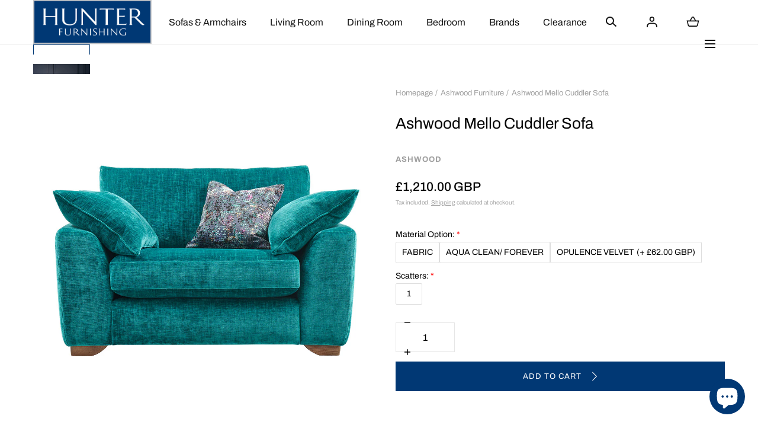

--- FILE ---
content_type: text/css
request_url: https://www.hunter-furnishing.co.uk/cdn/shop/t/31/assets/component-menu-drawer.css?v=8292960428320262761762872448
body_size: 79
content:
.menu-drawer-container{width:2.5rem}.menu-drawer-icon{height:2.5rem}.menu-drawer-icon span,.menu-drawer-icon svg{display:block}.menu-drawer-icon span{height:100%;position:relative}.menu-drawer-icon svg{position:absolute;inset-block-start:50%;inset-inline-start:50%;z-index:1;transform:translate(-50%,-50%);transition:transform var(--duration-short) ease 0s,opacity var(--duration-short) ease 0s}[dir=rtl] .menu-drawer-icon svg{transform:translate(50%,-50%)}.menu-drawer-icon svg:nth-child(2),.menu-drawer-container[open] .menu-drawer-icon svg:nth-child(1){visibility:hidden;opacity:0;transform:scale(.8) translate(-50%,-50%)}[dir=rtl] .menu-drawer-icon svg:nth-child(2),[dir=rtl] .menu-drawer-container[open] .menu-drawer-icon svg:nth-child(1){transform:scale(.8) translate(50%,-50%)}.menu-drawer-container[open] .menu-drawer-icon svg:nth-child(2){visibility:visible;opacity:1;transform:scale(1) translate(-50%,-50%)}[dir=rtl] .menu-drawer-container[open] .menu-drawer-icon svg:nth-child(2){transform:scale(1) translate(50%,-50%)}.menu-drawer{width:100%;position:fixed;inset-block-start:5.6rem;inset-inline-start:0;inset-block-end:0;z-index:var(--z-modals);transform:translate(-100%);visibility:hidden;overflow:hidden}[dir=rtl] .menu-drawer{transform:translate(100%)}.menu-drawer__inner-container{background-color:var(--color-header);max-width:55.2rem;position:relative;overflow:hidden}.js .menu-drawer__submenu{background-color:var(--color-header);position:absolute;inset-block:0;inset-inline-start:0;width:100%;z-index:6;transform:translate(100%);visibility:hidden;overflow-y:auto;overflow-x:hidden}[dir=rtl] .js .menu-drawer__submenu{transform:translate(-100%)}.js details[open]>.menu-drawer,.js details[open]>.menu-drawer__submenu{transition:transform var(--duration-default) ease,visibility var(--duration-default) ease}.no-js details[open]>.menu-drawer,.js details[open].menu-opening>.menu-drawer,details[open].menu-opening>.menu-drawer__submenu{transform:translate(0);visibility:visible}.menu-drawer__inner-container{height:100%;display:flex;flex-direction:column}.menu-drawer__navigation-container{flex:1;overflow-y:auto;overflow-x:hidden}.menu-drawer__search,.menu-drawer__navigation-container,.menu-drawer__submenu{padding:0 2.4rem}.menu-drawer__utils{background-color:var(--color-background-bg-1);display:flex;justify-content:space-between;align-items:center;padding:2.3rem;border-block-start:.1rem solid var(--color-border-2)}.menu-drawer__utils--blocks{flex-direction:column;width:100%;align-items:flex-start;gap:2.5rem}.menu-drawer__util svg,.menu-drawer__util span{vertical-align:middle;display:inline-block}.menu-drawer__util svg{margin-inline-end:.7rem}.menu-drawer__localization{text-align:end;display:flex;align-items:center}.menu-drawer__menu-item,.menu-drawer__close-button{width:100%;display:block;padding:2.2rem 0;border-block-end:.1rem solid var(--color-border-1)}.menu-drawer__close-button{color:inherit;background:none;padding:2.7rem 0;border:none;border-block-end:.1rem solid var(--color-border-1);border-radius:0;position:relative}li:last-child .menu-drawer__menu-item{border-block-end:none}.menu-drawer__menu-item svg,.menu-drawer__close-button svg{position:absolute;inset-block-start:50%;z-index:1;transform:translateY(-50%);pointer-events:none}.menu-drawer__menu-item svg{inset-inline-end:0}[dir=rtl] .menu-drawer__menu-item svg{transform:rotate(180deg)}.menu-drawer__close-button svg{inset-inline-start:0;transform:rotate(180deg) translateY(50%)}@media screen and (min-width: 990px){.menu-drawer__search{display:none}}@media screen and (min-width: 990px) and (min-device-width: 1024px){.menu-drawer__search{display:initial}}
/*# sourceMappingURL=/cdn/shop/t/31/assets/component-menu-drawer.css.map?v=8292960428320262761762872448 */


--- FILE ---
content_type: text/css
request_url: https://www.hunter-furnishing.co.uk/cdn/shop/t/31/assets/component-localization-form.css?v=8728257587653241221762872448
body_size: -555
content:
localization-form{display:inline-block}.localization-form__input{font:inherit;color:inherit;padding-inline-start:2.9rem;border:none;border-radius:0;background:none;-webkit-appearance:none;-moz-appearance:none;appearance:none;text-indent:1px;text-overflow:"";width:100%}.localization-form__input option{color:#000}.localization-form__input::-ms-expand{display:none}.localization-form__select{max-width:27rem;white-space:nowrap;overflow:hidden;position:relative}.localization-form__image{width:2.1rem;height:1.4rem;position:absolute;inset-block-start:.3rem;inset-inline-start:0;z-index:1;pointer-events:none}.localization-form__image img{width:100%;height:auto}.localization-form--has-icon .localization-form__input{padding-inline-end:2.8rem}.localization-form__input+svg{position:absolute;inset-block-start:50%;inset-inline-end:0;z-index:1;transform:translateY(-50%)}
/*# sourceMappingURL=/cdn/shop/t/31/assets/component-localization-form.css.map?v=8728257587653241221762872448 */


--- FILE ---
content_type: text/css
request_url: https://www.hunter-furnishing.co.uk/cdn/shop/t/31/assets/section-newsletter.css?v=107359884778475261501762872448
body_size: 0
content:
.newsletter{color:var(--color-typography-primary);background-color:var(--color-background-bg-1)}.newsletter--center-text{text-align:center}.newsletter__media .media{padding-block-start:calc(295 / 360 * var(--image-height))}.newsletter--spacing-mobile-compact .newsletter__content-wrapper{padding:6.4rem 0}.newsletter--spacing-mobile-default .newsletter__content-wrapper{padding:9.6rem 0}.newsletter--spacing-mobile-none .newsletter__content-wrapper{padding:0}.newsletter__title{margin:0}.newsletter__entry{color:var(--color-typography-body);margin:1.2rem 0 0}.newsletter__form{margin:2.4rem 0 0}.newsletter--style-dark{color:var(--color-typography-accent);background-color:var(--color-background-bg-2)}.newsletter--style-dark .newsletter__entry{color:inherit}.newsletter--style-dark .newsletter-form__field::placeholder{color:inherit}.newsletter .newsletter-form__button.button-arrow:before{border-color:var(--color-border-1);opacity:1}.newsletter--modal{background-color:var(--color-background-body)}.newsletter--modal .newsletter__content{padding:0}.newsletter--modal .container{padding:0 2.4rem}.newsletter--modal .newsletter__content-wrapper{padding:3rem 0 3.1rem}.newsletter--modal .newsletter__media{display:none}.newsletter--modal .newsletter__form{margin-block-start:1.8rem;text-align:center}.newsletter--modal .newsletter__entry{margin-block-start:1rem}@media screen and (min-width: 990px){.newsletter{display:flex;flex-flow:row wrap;align-items:center}.newsletter--flip{flex-flow:row-reverse wrap}.newsletter__media .media{padding-block-start:calc(590 / 720 * var(--image-height))}.newsletter__media,.newsletter__content{flex:1;min-width:50%}.newsletter__content:only-child{text-align:center;padding:0}.newsletter__content:only-child .newsletter__content-wrapper{max-width:76.8rem;margin:0 auto}.newsletter--spacing-desktop-compact .newsletter__content:only-child .newsletter__content-wrapper{padding:9.6rem 0}.newsletter--spacing-desktop-medium .newsletter__content:only-child .newsletter__content-wrapper{padding:12.8rem 0}.newsletter--spacing-desktop-default .newsletter__content:only-child .newsletter__content-wrapper{padding:16rem 0}.newsletter--spacing-desktop-none .newsletter__content:only-child .newsletter__content-wrapper{padding:0}.newsletter__content:only-child .newsletter__form{max-width:49.4rem;margin:4rem auto 0}.newsletter__entry{margin:2.4rem 0 0}.newsletter--modal{align-items:stretch;text-align:center}.newsletter--modal .container{padding:0 4rem}.newsletter--modal .newsletter__media{position:relative;display:block}.newsletter--modal .newsletter__media .media{position:absolute;inset-block-start:0;inset-inline-start:0;padding:0;width:100%;height:100%}.newsletter--modal .newsletter__content,.newsletter--modal .newsletter__content:only-child{min-height:45rem}.newsletter--modal .newsletter__content:only-child .newsletter__content-wrapper{max-width:79rem}.newsletter--modal .newsletter__content-wrapper{padding:6.1rem 0 6.2rem}.newsletter--modal .newsletter__title{font-size:2.5rem}.newsletter--modal .newsletter__entry{margin-block-start:1.5rem}.newsletter--modal .newsletter__form{margin-block-start:2.6rem}}@media screen and (min-width: 1440px){.newsletter__content{padding:0 11.2rem 0 6.4rem}.newsletter__content:only-child{padding:0}.newsletter__content-wrapper{max-width:54.4rem}.newsletter__content-wrapper:not(.newsletter__content:only-child .newsletter__content-wrapper){padding:0}.newsletter--modal .newsletter__content-wrapper:not(.newsletter__content:only-child .newsletter__content-wrapper){padding:6.1rem 0 6.2rem}.newsletter__content:only-child .newsletter__content-wrapper{max-width:76.8rem}}
/*# sourceMappingURL=/cdn/shop/t/31/assets/section-newsletter.css.map?v=107359884778475261501762872448 */


--- FILE ---
content_type: text/css
request_url: https://www.hunter-furnishing.co.uk/cdn/shop/t/31/assets/component-newsletter.css?v=58824401589724147281762872448
body_size: -344
content:
.newsletter-form{color:inherit}.newsletter-form__field-wrapper{background-color:#ffffff80;display:flex}.newsletter-form__field{font-family:inherit;color:inherit;background:none;flex:1;padding:0 1.6rem;border:.1rem solid var(--color-border-1);border-inline-end:none;border-radius:0;margin:0}.newsletter-form__field::placeholder{color:var(--color-typography-body)}.newsletter-form__button{box-sizing:border-box}.newsletter-form--button-lg .newsletter-form__field{width:100%;height:4.8rem;border:.1rem solid var(--color-border-1)}.newsletter-form__field-wrapper--round{border-radius:8rem;position:relative}.newsletter-form__field-wrapper--round .newsletter-form__field{border-radius:8rem;height:5.2rem;padding-inline-end:5.5rem}@media screen and (min-width: 990px){.newsletter-form__field-wrapper--round .newsletter-form__field{height:6rem}}.newsletter-form--button-lg .newsletter-form__field-wrapper{flex-flow:row wrap}.newsletter-form--button-lg .newsletter-form__button{width:100%;margin-block-start:1.6rem;font-size:1.3rem}.newsletter-form__field-wrapper--round .newsletter-form__button{border-radius:50%;position:absolute;inset-inline-end:.4rem;inset-block-start:50%;transform:translateY(-50%);width:4.4rem;height:4.4rem;background-color:var(--color-buttons-primary);color:var(--color-buttons-primary-text)}@media screen and (min-width: 990px){.newsletter-form__field-wrapper--round .newsletter-form__button{inset-inline-end:.8rem}}.newsletter-form__field-wrapper--round .newsletter-form__button svg{width:2.1rem;height:auto}.newsletter-form__field-wrapper--round .newsletter-form__button:before{content:none}.newsletter--modal .newsletter-form__field-wrapper{background-color:transparent}.newsletter--modal .newsletter-form__field{background-color:#ffffff80}.newsletter--modal .newsletter-form__field-wrapper--round .newsletter-form__button{inset-block-start:0;transform:translateY(0);inset-inline-end:0;margin-block-start:0;min-width:fit-content;width:4.4rem;height:100%;border-radius:inherit}
/*# sourceMappingURL=/cdn/shop/t/31/assets/component-newsletter.css.map?v=58824401589724147281762872448 */


--- FILE ---
content_type: text/css
request_url: https://www.hunter-furnishing.co.uk/cdn/shop/t/31/assets/component-accordion.css?v=39472735370158671591762872448
body_size: -374
content:
.accordion+.accordion{border-block-start:.1rem solid var(--color-border-1)}.accordion--style-2+.accordion--style-2{border-block-start:none}.accordion__title{font-family:var(--font-body-family);padding:2.4rem 3.2rem 2.4rem 0;margin:0;position:relative}.accordion--style-2 .accordion__title{font-size:1.3rem}.accordion__title svg{width:.8rem;height:1.6rem;margin:auto;position:absolute;inset-block:0;inset-inline-end:.3rem;z-index:1;transform:rotate(90deg)}.accordion--style-2 .accordion__title svg{transform:rotate(0);width:.7rem;height:1.5rem;inset-block-start:-.8rem}[open] .accordion__title svg{transform:rotate(-90deg)}.accordion__content{padding-block-end:2.4rem}@media screen and (min-width: 990px){.accordion__title{padding:3.2rem 3.2rem 3.2rem 0}.accordion--style-2 .accordion__title{padding:.2rem 3.2rem 1rem 0}.accordion__content{padding-block-end:3.2rem}.accordion--style-2 .accordion__content{padding-block-start:.5rem;padding-block-end:2.2rem}}
/*# sourceMappingURL=/cdn/shop/t/31/assets/component-accordion.css.map?v=39472735370158671591762872448 */


--- FILE ---
content_type: text/css
request_url: https://www.hunter-furnishing.co.uk/cdn/shop/t/31/assets/product-quickview.css?v=139344019281439267361762872448
body_size: 733
content:
.product-quickview{width:100%;height:100%;position:fixed;inset-block-start:0;inset-inline-start:0;z-index:10000}.product-quickview__overlay{background-color:var(--color-background-bg-2);width:100%;height:100%;position:absolute;inset-block-start:0;inset-inline-start:0;z-index:1;opacity:0;visibility:hidden;transition:opacity var(--duration-short),visibility var(--duration-short)}[open] .product-quickview__overlay{opacity:.5;visibility:visible}.product-quickview__media{display:none}@media screen and (min-width: 990px){.product-quickview__media{display:block}}.product-quickview__wrapper{background-color:var(--color-background-body);width:100%;padding:4rem 2.4rem;position:absolute;inset-block-end:0;inset-inline-start:0;z-index:2;transform:translateY(10rem);opacity:0;visibility:hidden;transition:transform var(--duration-short),opacity var(--duration-short),visibility var(--duration-short)}[open] .product-quickview__wrapper{transform:translateY(0);opacity:1;visibility:visible}@media screen and (min-width: 990px){.product-quickview__wrapper{display:flex;flex-flow:row wrap;align-items:center;max-width:80rem;max-height:80vh;height:53rem;padding:0;margin:0 auto;inset-inline-end:0;inset-block-start:50%;inset-block-end:auto;transform:translateY(-30%);overflow:hidden}.product-quickview--media-square .product-quickview__wrapper{max-width:91.1rem;height:45.6rem}[open] .product-quickview__wrapper{transform:translateY(-50%)}.product-quickview__media,.product-quickview__details{min-width:50%;flex:1}}.product-quickview__close{position:absolute;inset-block-start:2.1rem;inset-inline-end:2.1rem;z-index:1}.product-quickview .main-product__meta{margin:0 0 .7rem}.product-quickview--style-2 .product-quickview .main-product__meta{margin:0 0 .2rem}@media screen and (min-width: 990px){.product-quickview--style-2 .product-quickview .main-product__meta{margin:0 0 .2rem}}.product-quickview .main-product__title{margin:0 0 .8rem;font-size:calc(var(--font-heading-scale) * 2rem)}.product-quickview--style-2 .main-product__title{margin:0 0 .9rem}@media screen and (min-width: 750px){.product-quickview--style-2 .price{font-size:1.6rem}}.product-quickview--style-2 .main-product__price-notice:empty:last-child{display:block;min-height:.7rem}.product-quickview .main-product__vendor{display:block;margin-block-end:.6rem}.product-quickview--style-2 .main-product__vendor{margin-block-end:1.7rem}@media screen and (min-width: 990px){.product-quickview__close{inset-block-start:2.9rem;inset-inline-end:2.9rem}.product-quickview--style-2 .product-quickview__close{inset-block-start:2rem;inset-inline-end:2rem}.product-quickview .main-product__meta{margin:0 0 .5rem}.product-quickview__details{height:100%;padding:5rem 4rem 2rem;overflow-y:auto}.product-quickview--style-2 .product-quickview__details{padding:4.7rem 4.7rem 2rem}}.product-quickview__rating .spr-summary-actions-togglereviews{color:var(--color-typography-body)}.product-quickview__rating .spr-icon{font-size:100%;margin-inline-end:.5rem}.product-quickview__rating .spr-icon:before{font-size:100%}.product-quickview__rating-count{vertical-align:middle;color:var(--color-typography-body);text-transform:capitalize}.product-quickview product-selector{display:flex;justify-content:space-between;align-items:center;border-block-start:0;padding-block-start:0;padding-block-end:1.4rem}.product-quickview__details--variants-buttons product-selector{display:block}@media screen and (min-width: 990px){.product-quickview product-selector{display:block;padding-block-start:2.2rem;border-block-start:.1rem solid var(--color-border-1)}.product-quickview--style-2 product-selector{padding-block-start:0;border-block-start:none}}.product-quickview .main-product__form-input+.main-product__form-input{margin-block-start:0}.product-quickview__details--variants-buttons .main-product__form-input+.main-product__form-input{margin-block-start:3rem}@media screen and (min-width: 990px){.product-quickview .main-product__form-input+.main-product__form-input{margin-block-start:2.4rem}.product-quickview__details--variants-buttons .main-product__form-input+.main-product__form-input{margin-block-start:3rem}}.product-quickview .main-product__form-input{width:calc(50% - .6rem)}.product-quickview__details--variants-buttons .main-product__form-input{width:fit-content;max-width:100%}@media screen and (min-width: 990px){.product-quickview .main-product__form-input{width:auto}.product-quickview .main-product__form-input:not(.hidden-tablet.hidden-desktop){display:flex!important}}.product-quickview .main-product__form-group{width:100%}.product-quickview .main-product__form-form--inline{flex-flow:nowrap}@media screen and (min-width: 990px){.product-quickview .main-product__form-group{width:auto}}.product-quickview__details--variants-buttons .main-product__options-slider .swiper__arrow--next{inset-inline-end:-2.6rem}.product-quickview__details--variants-buttons .main-product__options-slider .swiper__arrow--prev{inset-inline-start:-2.6rem}.product-quickview .main-product__form-group .select{min-width:auto;width:100%}@media screen and (min-width: 990px){.product-quickview .main-product__form-group .select{min-width:21.3rem;width:auto}}@media screen and (min-width: 990px){.product-quickview product-selector .main-product__form-label{display:block}.product-quickview--style-2 .main-product__link{margin-block-start:0;text-align:start}}.product-quickview .main-product__form-group{padding-inline-start:0}.product-quickview .main-product__form-quantity .main-product__form-label{display:none}.main-product__form-grid{width:100%;display:grid;grid-template-columns:minmax(auto,10rem) minmax(21.3rem,1fr);grid-template-rows:auto auto;grid-gap:1.6rem;grid-template-areas:"quantity addtocart" "buyitnow buyitnow"}.main-product__form-grid .main-product__form-quantity{grid-area:quantity}.main-product__form-grid .main-product__form-buttons--addtocart{grid-area:addtocart;display:flex;align-items:flex-end}.main-product__form-grid .main-product__form-buttons--buyitnow{grid-area:buyitnow}.main-product__form-grid--seperate{grid-template-rows:auto auto auto;grid-template-areas:"quantity quantity" "addtocart addtocart" "buyitnow buyitnow"}.main-product__form-grid--quantity-false{grid-template-columns:minmax(21.3rem,1fr);grid-template-rows:auto auto;grid-template-areas:"addtocart" "buyitnow"}.main-product__form-gift-card-recipient{grid-column:span 2}.product-quickview quantity-input{max-width:none}.product-quickview .main-product__form button+button{margin-block-start:1rem}.product-quickview--style-2 .main-product__form-quantity{margin:0 0 .8rem}.product-quickview--style-2 .main-product__meta+.main-product__actions{margin-block-start:2.4rem}.product-quickview--style-1 .main-product__link .button-link{font-size:1.3rem}@media screen and (min-width: 750px){.product-quickview--style-2 .main-product__form-quantity{max-width:9rem}.product-quickview--style-2 .main-product__actions{margin-block-end:1.9rem}}@media screen and (min-width: 1100px){.product-quickview--style-2 .main-product__form-form--inline{gap:.8rem}}@media screen and (min-width: 1200px){.product-quickview .main-product__form-form--inline{align-items:flex-start}.product-quickview .main-product__form-form--inline .main-product__form-buttons{margin-block-start:0}}
/*# sourceMappingURL=/cdn/shop/t/31/assets/product-quickview.css.map?v=139344019281439267361762872448 */


--- FILE ---
content_type: text/css
request_url: https://www.hunter-furnishing.co.uk/cdn/shop/t/31/assets/component-modal-localization.css?v=131532592289757429431762872448
body_size: -354
content:
.modal-localization{width:100%;position:fixed;inset-block:0;inset-inline-start:0;z-index:var(--z-modals);opacity:0;visibility:hidden;transition:opacity var(--duration-short),visibility var(--duration-short)}[open].modal-localization{opacity:1;visibility:visible}.modal-localization__overlay{background-color:#000;width:100%;position:absolute;inset-block:0;inset-inline-start:0;z-index:1;opacity:0;visibility:hidden;transition:opacity var(--duration-short),visibility var(--duration-short)}[open] .modal-localization__overlay{opacity:.4;visibility:visible}.modal-localization__content{background-color:var(--color-background-body);max-height:100vh;overflow-y:auto;position:absolute;inset-block-end:0;inset-inline:0;z-index:2;opacity:0;visibility:hidden;transform:translateY(5rem);transition:opacity var(--duration-short),visibility var(--duration-short),transform var(--duration-short)}[open] .modal-localization__content{opacity:1;visibility:visible;transform:translateY(0)}@media screen and (min-width: 990px){.modal-localization__content{width:55.2rem;inset-inline-start:auto;inset-block-start:0;transform:translate(5rem)}[dir=rtl] .modal-localization__content{transform:translate(-5rem)}[open] .modal-localization__content{transform:translate(0)}}.modal-localization__close{position:absolute;inset-block-start:2.1rem;inset-inline-end:2.1rem;z-index:1}@media screen and (min-width: 990px){.modal-localization__close{inset-block-start:2.9rem;inset-inline-end:2.9rem}}.modal-localization__title{padding-inline-end:5.6rem;margin:0 0 1.6rem}@media screen and (min-width: 990px){.modal-localization__title{text-align:center;padding:0 1.6rem;margin:0 0 3.2rem}}.modal-localization__content-inner{padding:3.2rem 2.4rem}@media screen and (min-width: 990px){.modal-localization__content-inner{padding:9.6rem 4.8rem}}.modal-localization__form-row{margin:0 0 1.5rem}@media screen and (min-width: 990px){.modal-localization__form-row{margin:0 0 2.4rem}.modal-localization__form-row:last-child{margin-block-end:3.2rem}}.modal-localization__notice{margin:0}@media screen and (min-width: 990px){.modal-localization__notice{text-align:center}}.modal-localization__form-button{width:100%}
/*# sourceMappingURL=/cdn/shop/t/31/assets/component-modal-localization.css.map?v=131532592289757429431762872448 */


--- FILE ---
content_type: text/javascript
request_url: https://www.hunter-furnishing.co.uk/cdn/shop/t/31/assets/component-products-carousel.js?v=101917529007312252621762872448
body_size: -277
content:
(()=>{if(customElements.get("products-carousel"))return;class ProductsCarousel extends HTMLElement{constructor(){super(),this.swiper=null,this.cardsSize=this.dataset.cardsSize||"default",this.shouldDestroyOnDesktop=this.hasAttribute("data-destroy"),this.breakpoints={desktop:990}}connectedCallback(){this.initSwiper(),this.toggleSwiperHandler(),window.addEventListener("resize",debounce(this.toggleSwiperHandler.bind(this),500))}initSwiper(){const swiperContainer2=this.querySelector(".products-carousel__slider"),swiperNext=this.querySelector(".products-carousel__control-next"),swiperPrev=this.querySelector(".products-carousel__control-prev"),sizeCardSettings={default:{slidesPerView:1.2,spaceBetween:32,breakpoints:{[this.breakpoints.desktop]:{slidesPerView:2.75,spaceBetween:48}}},large:{slidesPerView:1.1,spaceBetween:24,breakpoints:{[this.breakpoints.desktop]:{slidesPerView:3.2,spaceBetween:24}}}};if(!swiperContainer2)return;const mainSettings2={navigation:{nextEl:swiperNext,prevEl:swiperPrev},speed:300,...sizeCardSettings[this.cardsSize]};this.swiper=new Swiper(swiperContainer2,mainSettings2)}toggleSwiperHandler(){if(this.shouldDestroyOnDesktop)try{this.toggleSwiper(window.innerWidth>=this.breakpoints.desktop)}catch{}}toggleSwiper(destroy){destroy?this.swiper.destroy(!0,!0):this.swiper=new Swiper(swiperContainer,mainSettings)}}customElements.define("products-carousel",ProductsCarousel)})();
//# sourceMappingURL=/cdn/shop/t/31/assets/component-products-carousel.js.map?v=101917529007312252621762872448


--- FILE ---
content_type: text/javascript
request_url: https://www.hunter-furnishing.co.uk/cdn/shop/t/31/assets/product-details-accordions.js?v=51143941587998584181762872448
body_size: -474
content:
function handleProductAccordions(){const selectors={accordion:".js-main-product-accordion-group",details:"details"},accordions=[...document.querySelectorAll(selectors.accordion)];if(!accordions.length)return;accordions.forEach(accordion=>{accordion.querySelector(selectors.details).addEventListener("toggle",handleAccordionToggle)});function handleAccordionToggle(e){e.target.open&&accordions.forEach(accordion=>{const detailsEl=accordion.querySelector(selectors.details);detailsEl.getAttribute("id")!==e.target.getAttribute("id")&&detailsEl.removeAttribute("open")})}}handleProductAccordions();
//# sourceMappingURL=/cdn/shop/t/31/assets/product-details-accordions.js.map?v=51143941587998584181762872448


--- FILE ---
content_type: text/javascript
request_url: https://www.hunter-furnishing.co.uk/cdn/shop/t/31/assets/predictive-search.js?v=7037371800146921981762872448
body_size: 1212
content:
class PredictiveSearch extends HTMLElement{constructor(){super(),this.cachedResults={},this.input=this.querySelector('input[type="search"]'),this.clear=this.querySelector("[data-clear-field]"),this.predictiveSearchResults=this.querySelector("[data-predictive-search]"),this.allPredictiveSearchInstances=document.querySelectorAll("predictive-search"),this.isOpen=!1,this.abortController=new AbortController,this.searchTerm="",this.setupEventListeners()}setupEventListeners(){this.querySelector("form.js-search-form").addEventListener("submit",this.onFormSubmit.bind(this)),this.input.addEventListener("input",debounce(event=>{this.onChange(event)},300).bind(this)),this.input.addEventListener("focus",this.onFocus.bind(this)),this.clear.addEventListener("click",this.onClear.bind(this)),this.addEventListener("focusout",this.onFocusOut.bind(this)),this.addEventListener("keyup",this.onKeyup.bind(this)),this.addEventListener("keydown",this.onKeydown.bind(this))}getQuery(){return this.input.value.trim()}onClear(event){event.preventDefault(),this.clear.classList.remove("is-active"),this.input.value="",this.input.classList.remove("has-search-input"),this.input.focus(),this.close(!0)}onChange(){const newSearchTerm=this.getQuery();if((!this.searchTerm||!newSearchTerm.startsWith(this.searchTerm))&&this.querySelector("#predictive-search-results-groups-wrapper")?.remove(),this.updateSearchForTerm(this.searchTerm,newSearchTerm),this.searchTerm=newSearchTerm,!this.searchTerm.length){this.close(!0),this.clear.classList.remove("is-active"),this.input.classList.remove("has-search-input");return}this.input.classList.add("has-search-input"),this.clear.classList.add("is-active"),this.getSearchResults(this.searchTerm)}onFormSubmit(event){(!this.getQuery().length||this.querySelector('[aria-selected="true"] a'))&&event.preventDefault()}onFormReset(event){super.onFormReset(event),super.shouldResetForm()&&(this.searchTerm="",this.abortController.abort(),this.abortController=new AbortController,this.closeResults(!0))}onFocus(){const currentSearchTerm=this.getQuery();this.clear.classList.remove("is-active"),this.input.classList.remove("has-search-input"),currentSearchTerm.length&&(this.clear.classList.add("is-active"),this.input.classList.add("has-search-input"),this.searchTerm!==currentSearchTerm?this.onChange():this.getAttribute("results")==="true"?this.open():this.getSearchResults(this.searchTerm))}onFocusOut(){setTimeout(()=>{!this.contains(document.activeElement)&&this.input.value===""&&this.close()})}onKeyup(event){switch(this.getQuery().length||this.close(!0),event.preventDefault(),event.code){case"ArrowUp":this.switchOption("up");break;case"ArrowDown":this.switchOption("down");break;case"Enter":this.selectOption();break}}onKeydown(event){(event.code==="ArrowUp"||event.code==="ArrowDown")&&event.preventDefault()}updateSearchForTerm(previousTerm,newTerm){const searchForTextElement=this.querySelector("[data-predictive-search-search-for-text]"),currentButtonText=searchForTextElement?.innerText;if(currentButtonText){if(currentButtonText.match(new RegExp(previousTerm,"g")).length>1)return;const newButtonText=currentButtonText.replace(previousTerm,newTerm);searchForTextElement.innerText=newButtonText}}switchOption(direction){if(!this.getAttribute("open"))return;const moveUp=direction==="up",selectedElement=this.querySelector('[aria-selected="true"]'),allElements=this.querySelectorAll("li");let activeElement=this.querySelector("li"),activeListItem=activeElement?.closest("[data-list-items]");if(!(moveUp&&!selectedElement)){if(this.statusElement.textContent="",!moveUp&&selectedElement){const activeListItemNextElement=selectedElement?.closest("[data-list-items]").nextElementSibling?.querySelectorAll("li")[0],firstListItemElement=this.querySelectorAll("[data-list-items]")[0].querySelectorAll("li")[0];activeElement=selectedElement.nextElementSibling||activeListItemNextElement||firstListItemElement}else if(moveUp){activeListItem=selectedElement?.closest("[data-list-items]");const activeListItemPrevElement=activeListItem.previousElementSibling?.querySelectorAll("li")[activeListItem.previousElementSibling?.querySelectorAll("li").length-1];activeElement=selectedElement.previousElementSibling||activeListItemPrevElement||allElements[allElements.length-1]}activeElement!==selectedElement&&(activeElement.setAttribute("aria-selected",!0),selectedElement&&selectedElement.setAttribute("aria-selected",!1),this.setLiveRegionText(activeElement.textContent),this.input.setAttribute("aria-activedescendant",activeElement.id))}}selectOption(){const selectedProduct=this.querySelector('[aria-selected="true"] a, [aria-selected="true"] button');selectedProduct&&selectedProduct.click()}getSearchResults(searchTerm){const queryKey=searchTerm.replace(" ","-").toLowerCase();if(this.setLiveRegionLoadingState(),this.cachedResults[queryKey]){this.renderSearchResults(this.cachedResults[queryKey]);return}fetch(`${routes.predictive_search_url}?q=${encodeURIComponent(searchTerm)}&section_id=predictive-search`,{signal:this.abortController.signal}).then(response=>{if(!response.ok){var error=new Error(response.status);throw this.close(),error}return response.text()}).then(text=>{const resultsMarkup=new DOMParser().parseFromString(text,"text/html").querySelector("#shopify-section-predictive-search").innerHTML;this.allPredictiveSearchInstances.forEach(predictiveSearchInstance=>{predictiveSearchInstance.cachedResults[queryKey]=resultsMarkup}),this.renderSearchResults(resultsMarkup)}).catch(error=>{if(error?.code!==20)throw this.close(),error})}setLiveRegionLoadingState(){this.statusElement=this.statusElement||this.querySelector(".predictive-search-status"),this.loadingText=this.loadingText||this.getAttribute("data-loading-text"),this.setLiveRegionText(this.loadingText),this.setAttribute("loading",!0)}setLiveRegionText(statusText){this.statusElement.setAttribute("aria-hidden","false"),this.statusElement.textContent=statusText,setTimeout(()=>{this.statusElement.setAttribute("aria-hidden","true")},1e3)}renderSearchResults(resultsMarkup){this.predictiveSearchResults.innerHTML=resultsMarkup,this.setAttribute("results",!0),this.setLiveRegionResults(),this.open()}setLiveRegionResults(){this.removeAttribute("loading"),this.setLiveRegionText(this.querySelector("[data-predictive-search-live-region-count-value]").textContent)}getResultsMaxHeight(){const headerHeight=Math.floor(document.querySelector(".section--header")?.getBoundingClientRect().bottom)||0,menuDrawerSearch=Math.floor(this.input.offsetHeight)||0,maxHeightSum=headerHeight+menuDrawerSearch+3;return this.resultsMaxHeight=window.innerHeight-maxHeightSum,this.resultsMaxHeight}open(){this.classList.contains("is-animated-in")||this.animateIn(),this.predictiveSearchResults.style.maxHeight=this.resultsMaxHeight||`${this.getResultsMaxHeight()}px`,this.setAttribute("open",!0),this.input.setAttribute("aria-expanded",!0),this.isOpen=!0}close(clearSearchTerm=!1){this.animateOut(clearSearchTerm)}handleClose(clearSearchTerm=!1){clearSearchTerm&&this.removeAttribute("results");const selected=this.querySelector('[aria-selected="true"]');selected&&selected.setAttribute("aria-selected",!1),this.input.setAttribute("aria-activedescendant",""),this.removeAttribute("open"),this.input.setAttribute("aria-expanded",!1),this.resultsMaxHeight=!1,this.predictiveSearchResults.removeAttribute("style"),this.isOpen=!1}animateIn(){this.classList.remove("is-animated-out"),this.classList.remove("animate-out"),this.classList.add("animate-in"),setTimeout(()=>{this.classList.add("is-animated-in")},550)}animateOut(clearSearchTerm=!1){this.classList.remove("is-animated-in"),this.classList.remove("animate-in"),this.classList.add("animate-out"),this.classList.add("is-animated-out"),setTimeout(()=>{this.classList.remove("is-animated-out"),this.handleClose(clearSearchTerm)},550)}}customElements.define("predictive-search",PredictiveSearch);
//# sourceMappingURL=/cdn/shop/t/31/assets/predictive-search.js.map?v=7037371800146921981762872448


--- FILE ---
content_type: text/javascript
request_url: https://www.hunter-furnishing.co.uk/cdn/shop/t/31/assets/product-media.js?v=123986883525633997631762872448
body_size: 1084
content:
(()=>{if(customElements.get("product-media"))return;class ProductMedia extends HTMLElement{constructor(){super(),this.selectors={mainSlider:"[data-main-product-slider]",thumbsSlider:"[data-main-product-thumbs]",progressBar:"[data-main-product-slider-progress-bar]",modalOpeners:"[data-modal-opener-id]",zoomImages:"[data-pswp-image]",btnXr:"[data-shopify-xr]",deferredMedia:"deferred-media[data-autoplay]",iframe:"iframe",youtube:".js-youtube",vimeo:".js-vimeo",closeIcon:"[data-close-icon]",prevIcon:"[data-prev-icon]",nextIcon:"[data-next-icon]",thumbNextButton:"[data-thumbs-next]",mobileNavigation:".main-product__media-controls-mobile-navigation"},this.mainSliderElement=this.querySelector(this.selectors.mainSlider),this.mainSliderDrag=Number(this.mainSliderElement.dataset.slidesCount)!==1,this.autoHeight=this.hasAttribute("data-autoheight"),this.mainSliderMobileLayout=document.querySelector(".main-product__media-mobile-carousel");var mainSliderPerView=1,mainSliderSpacing=0;if(this.mainSliderMobileLayout)var mainSliderPerView=1.1,mainSliderSpacing=4;this.settings={mainSlider:{element:this.mainSliderElement,instance:null,options:{loop:!0,spaceBetween:mainSliderSpacing,slidesPerView:mainSliderPerView,pagination:{el:".main-product__media-progress",type:"progressbar"},allowTouchMove:this.mainSliderDrag,autoHeight:this.autoHeight,watchSlidesVisibility:!0,watchSlidesProgress:!0,breakpoints:{990:{slidesPerView:1,spaceBetween:0}},thumbs:{swiper:null}}},thumbsSlider:{element:this.querySelector(this.selectors.thumbsSlider),instance:null,options:{spaceBetween:16,slidesPerView:4,direction:"vertical",freeMode:!0,loop:!1,watchSlidesProgress:!0,navigation:{nextEl:this.querySelector(this.selectors.thumbNextButton)}}}},window.addEventListener("DOMContentLoaded",this.initSlider.bind(this)),window.addEventListener("resize",this.initSlider.bind(this))}connectedCallback(){this.initSlider(),document.body.addEventListener("touchstart",()=>{this.querySelectorAll(this.selectors.deferredMedia).forEach(media=>{const iframe=media.querySelector(this.selectors.iframe);iframe&&(iframe.classList.contains("js-youtube")&&iframe.contentWindow.postMessage('{"event":"command","func":"playVideo","args":""}',"*"),iframe.classList.contains("js-vimeo")&&iframe.contentWindow.postMessage('{"method":"play"}',"*"))})},{once:!0}),this.initPhotoSwipe()}initSlider(){if(window.innerWidth>=990&&!this.mainSliderElement.hasAttribute("data-main-slider-desktop")){this.mainSliderElement.classList.add("is-initialized"),this.settings.mainSlider.instance&&(this.settings.mainSlider.instance.destroy(!0,!0),this.settings.mainSlider.instance=null);return}this.settings.mainSlider.instance||(this.settings.thumbsSlider.element&&(this.settings.thumbsSlider.instance=new Swiper(this.settings.thumbsSlider.element,this.settings.thumbsSlider.options)),this.settings.mainSlider.instance=new Swiper(this.settings.mainSlider.element,{...this.settings.mainSlider.options,navigation:{nextEl:".main-product__media-next",prevEl:".main-product__media-prev"},thumbs:{swiper:this.settings.thumbsSlider.instance},on:{init:swiper=>{if(document.querySelector(this.selectors.mobileNavigation)){const counterElement=document.querySelector(".main-product__media-counter");if(counterElement){const currentSlideElement=counterElement.querySelector("#main-product__current-slide"),totalSlidesElement=counterElement.querySelector("#main-product__total-slides"),updateSlideCounter=()=>{currentSlideElement.textContent=swiper.realIndex+1,totalSlidesElement.textContent=swiper.slides.length};updateSlideCounter(),swiper.on("slideChange",updateSlideCounter)}}}}}),this.settings.mainSlider.instance.on("slideChange",()=>{const index=this.settings.mainSlider.instance.realIndex;this.settings.thumbsSlider.instance&&(this.settings.thumbsSlider.instance.slideTo(index),this.updateThumbActiveClass(index))}),this.settings.thumbsSlider.instance&&this.settings.thumbsSlider.instance.on("click",swiper=>{const clickedIndex=swiper.clickedIndex;typeof clickedIndex<"u"&&clickedIndex!==null&&(this.settings.mainSlider.instance.slideToLoop(clickedIndex),this.updateThumbActiveClass(clickedIndex))}),this.autoHeight&&this.settings.mainSlider.instance.on("slideChangeTransitionEnd",()=>{this.changeListHeight(this.settings.mainSlider.instance.el,this.settings.mainSlider.instance.slides)}))}updateThumbActiveClass(activeIndex){const thumbSlides=this.settings.thumbsSlider.element.querySelectorAll(".swiper-slide");thumbSlides.forEach(slide=>slide.classList.remove("swiper-slide-active")),thumbSlides[activeIndex]&&thumbSlides[activeIndex].classList.add("swiper-slide-active")}changeListHeight(rootEl,slides){rootEl.querySelector(".swiper-wrapper").style.height=`${slides[this.settings.mainSlider.instance.realIndex].offsetHeight}px`}goToSlide(mediaId){if(!this.settings.mainSlider.instance){const media=this.settings.mainSlider.element.querySelector(`[data-media-id="${mediaId}"]`);if(!media)return;media.scrollIntoView({behavior:"smooth"});return}const slideIndex=Array.from(this.settings.mainSlider.instance.slides).findIndex(slide=>Number(slide.dataset.mediaId)===mediaId);this.settings.mainSlider.instance.slideTo(slideIndex)}initPhotoSwipe(){const[zoomContainerWidth,zoomContainerHeight,closeIcon,prevIcon,nextIcon]=[this.offsetWidth,this.offsetHeight,this.querySelector(this.selectors.closeIcon),this.querySelector(this.selectors.prevIcon),this.querySelector(this.selectors.nextIcon)],isPhone=()=>window.innerWidth<750,photoSwipeLightboxInstance=new PhotoSwipeLightbox({gallery:`#${this.settings.mainSlider.element.id}`,children:"a",mainClass:"pswp--product-media-gallery",loop:!1,showHideAnimationType:"zoom",initialZoomLevel:zoomLevelObject=>isPhone()?zoomLevelObject.vFill:zoomLevelObject.fit,secondaryZoomLevel:zoomLevelObject=>isPhone()?zoomLevelObject.fit:1,pswpModule:PhotoSwipe});photoSwipeLightboxInstance.addFilter("itemData",(itemData,index)=>itemData.type==="html"&&itemData.element?{html:itemData.element.dataset.pswpHtml}:itemData),photoSwipeLightboxInstance.init(),photoSwipeLightboxInstance.on("beforeOpen",()=>{const videos=this.querySelectorAll("video");Array.from(videos).forEach(video=>{video.play().then(()=>{}).catch(error=>{video.pause()})})})}}customElements.define("product-media",ProductMedia)})();
//# sourceMappingURL=/cdn/shop/t/31/assets/product-media.js.map?v=123986883525633997631762872448


--- FILE ---
content_type: text/javascript; charset=utf-8
request_url: https://www.hunter-furnishing.co.uk/products/option-set-381959-buttons-1.js
body_size: 531
content:
{"id":8844812812574,"title":"Option:","handle":"option-set-381959-buttons-1","description":null,"published_at":"2023-12-16T15:21:42+00:00","created_at":"2023-10-21T17:06:23+01:00","vendor":"Hunter Furnishing","type":"","tags":["globo-product-options","option-set-381959-buttons-1"],"price":6200,"price_min":6200,"price_max":6200,"available":true,"price_varies":false,"compare_at_price":null,"compare_at_price_min":0,"compare_at_price_max":0,"compare_at_price_varies":false,"variants":[{"id":47255067427102,"title":"OPULENCE VELVET","option1":"OPULENCE VELVET","option2":null,"option3":null,"sku":"","requires_shipping":true,"taxable":true,"featured_image":null,"available":true,"name":"Option: - OPULENCE VELVET","public_title":"OPULENCE VELVET","options":["OPULENCE VELVET"],"price":6200,"weight":0,"compare_at_price":null,"inventory_management":"shopify","barcode":null,"requires_selling_plan":false,"selling_plan_allocations":[]}],"images":[],"featured_image":null,"options":[{"name":"Title","position":1,"values":["OPULENCE VELVET"]}],"url":"\/products\/option-set-381959-buttons-1","requires_selling_plan":false,"selling_plan_groups":[]}

--- FILE ---
content_type: text/javascript
request_url: https://www.hunter-furnishing.co.uk/cdn/shop/t/31/assets/details-modal.js?v=52635873173532301351762872448
body_size: -84
content:
class DetailsModal extends HTMLElement{constructor(){super(),this.detailsContainer=this.querySelector("details"),this.summaryToggle=this.querySelector("summary"),this.scrollUnlocked=this.hasAttribute("data-scroll-unlocked"),this.hasPredictiveSearch=this.hasAttribute("data-has-predictive-search"),this.predictiveSearch=this.detailsContainer.querySelector("predictive-search"),this.detailsContainer.addEventListener("keyup",event=>event.code.toUpperCase()==="ESCAPE"&&this.close()),this.summaryToggle.addEventListener("click",this.onSummaryClick.bind(this)),this.querySelector('button[type="button"]').addEventListener("click",this.onButtonClick.bind(this)),this.summaryToggle.setAttribute("role","button")}isOpen(){return this.detailsContainer.hasAttribute("open")}onSummaryClick(event){event.preventDefault(),event.target.closest("details").hasAttribute("open")?this.close():this.open(event)}onBodyClick(event){(!this.contains(event.target)||event.target.classList.contains("modal-overlay"))&&this.close(!1)}onButtonClick(event){event.preventDefault(),this.close()}open(event){this.onBodyClickEvent=this.onBodyClickEvent||this.onBodyClick.bind(this),event.target.closest("details").setAttribute("open",!0),document.body.addEventListener("click",this.onBodyClickEvent),this.scrollUnlocked||document.body.classList.add("overflow-hidden"),getComputedStyle(this.summaryToggle.nextElementSibling).getPropertyValue("transition")!=="all 0s ease 0s"?this.summaryToggle.nextElementSibling.ontransitionend=()=>{this.trapFocus()}:this.trapFocus()}trapFocus(){trapFocus(this.detailsContainer.querySelector('[tabindex="-1"]'),this.detailsContainer.querySelector('input:not([type="hidden"])'))}animatedClose(focusToggle=!0){this.predictiveSearch.close(),this.classList.add("animate-out"),setTimeout(()=>{this.classList.remove("animate-out"),this.closeDefault(focusToggle)},550)}close(focusToggle=!0){if(this.hasPredictiveSearch&&this.predictiveSearch){this.animatedClose(focusToggle);return}this.closeDefault(focusToggle)}closeDefault(focusToggle=!0){removeTrapFocus(focusToggle?this.summaryToggle:null),this.detailsContainer.removeAttribute("open"),document.body.removeEventListener("click",this.onBodyClickEvent),this.scrollUnlocked||document.body.classList.remove("overflow-hidden")}}customElements.define("details-modal",DetailsModal);
//# sourceMappingURL=/cdn/shop/t/31/assets/details-modal.js.map?v=52635873173532301351762872448
